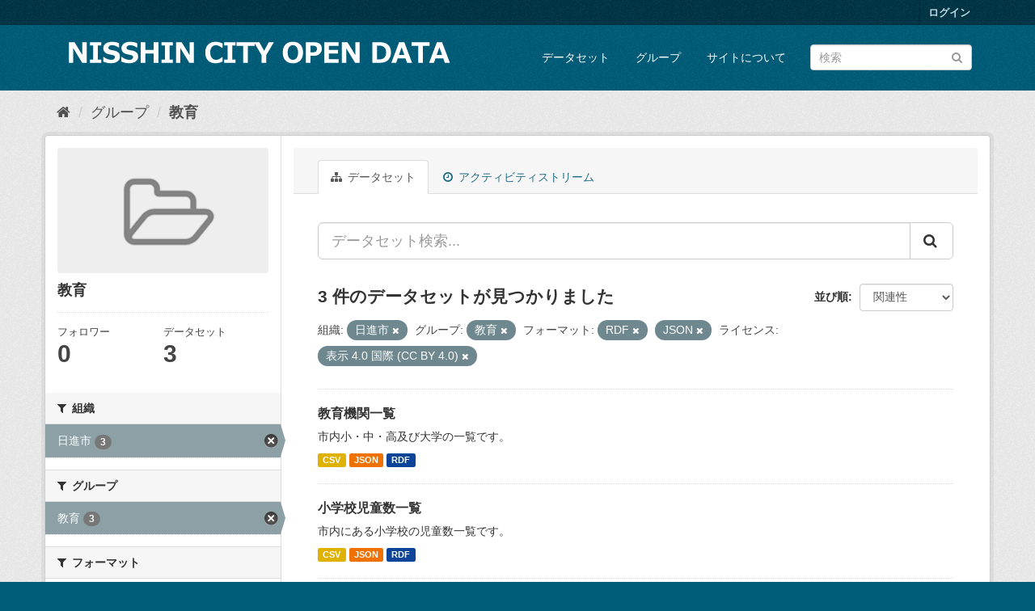

--- FILE ---
content_type: text/html; charset=utf-8
request_url: https://opendata.city.nisshin.lg.jp/group/bf929065-c38a-4892-88f3-20ae5602517c?res_format=RDF&organization=nisshin&res_format=JSON&license_id=CC-BY-4.0&groups=kyoiku
body_size: 6192
content:
<!DOCTYPE html>
<!--[if IE 9]> <html lang="ja" class="ie9"> <![endif]-->
<!--[if gt IE 8]><!--> <html lang="ja"> <!--<![endif]-->
  <head>
    <link rel="stylesheet" type="text/css" href="/fanstatic/vendor/:version:2018-12-03T13:31:11.71/select2/select2.css" />
<link rel="stylesheet" type="text/css" href="/fanstatic/css/:version:2018-12-03T13:31:12.19/main.min.css" />
<link rel="stylesheet" type="text/css" href="/fanstatic/vendor/:version:2018-12-03T13:31:11.71/font-awesome/css/font-awesome.min.css" />

    <meta charset="utf-8" />
      <meta name="generator" content="ckan 2.8.1" />
      <meta name="viewport" content="width=device-width, initial-scale=1.0">
    <title>教育 - グループ - 日進市オープンデータカタログサイト</title>

    
    
  <link rel="shortcut icon" href="/base/images/ckan.ico" />
    
  <link rel="alternate" type="application/atom+xml" title="日進市オープンデータカタログサイト - グループ: 教育 のデータセット" href="feed.group?id=kyoiku" />
<link rel="alternate" type="application/atom+xml" title="日進市オープンデータカタログサイト - 最新のリビジョン履歴" href="/revision/list?days=1&amp;format=atom" />

      
    

    
      
      
    <style>
        .media-overlay .media-heading {
  display: none;
}
      </style>
    
  </head>

  
  <body data-site-root="https://opendata.city.nisshin.lg.jp/" data-locale-root="https://opendata.city.nisshin.lg.jp/" >

    
    <div class="hide"><a href="#content">スキップして内容へ</a></div>
  

  
     
<header class="account-masthead">
  <div class="container">
     
    <nav class="account not-authed">
      <ul class="list-unstyled">
        
        <li><a href="/user/login">ログイン</a></li>
         
      </ul>
    </nav>
     
  </div>
</header>

<header class="navbar navbar-static-top masthead">
    
  <div class="container">
    <div class="navbar-right">
      <button data-target="#main-navigation-toggle" data-toggle="collapse" class="navbar-toggle collapsed" type="button">
        <span class="fa fa-bars"></span>
      </button>
    </div>
    <hgroup class="header-image navbar-left">
       
      <a class="logo" href="/"><img src="/uploads/admin/2019-03-29-061943.872253nisshin-open-data.png" alt="日進市オープンデータカタログサイト" title="日進市オープンデータカタログサイト" /></a>
       
    </hgroup>

    <div class="collapse navbar-collapse" id="main-navigation-toggle">
      
      <nav class="section navigation">
        <ul class="nav nav-pills">
           <li><a href="/dataset">データセット</a></li><li><a href="/group">グループ</a></li><li><a href="/about">サイトについて</a></li> 
        </ul>
      </nav>
       
      <form class="section site-search simple-input" action="/dataset" method="get">
        <div class="field">
          <label for="field-sitewide-search">データセットを検索</label>
          <input id="field-sitewide-search" type="text" class="form-control" name="q" placeholder="検索" />
          <button class="btn-search" type="submit"><i class="fa fa-search"></i></button>
        </div>
      </form>
      
    </div>
  </div>
</header>

  
    <div role="main">
      <div id="content" class="container">
        
          
            <div class="flash-messages">
              
                
              
            </div>
          

          
            <div class="toolbar">
              
                
                  <ol class="breadcrumb">
                    
<li class="home"><a href="/"><i class="fa fa-home"></i><span> ホーム</span></a></li>
                    
  <li><a href="/group">グループ</a></li>
  <li class="active"><a class=" active" href="/group/kyoiku">教育</a></li>

                  </ol>
                
              
            </div>
          

          <div class="row wrapper">
            
            
            

            
              <aside class="secondary col-sm-3">
                
                
  
  
<div class="module context-info">
  <section class="module-content">
    
    
    <div class="image">
      <a href="">
        <img src="/base/images/placeholder-group.png" width="190" height="118" alt="kyoiku" />
      </a>
    </div>
    
    
    <h1 class="heading">
      教育
      
    </h1>
    
    
    
    
    
      
      <div class="nums">
        <dl>
          <dt>フォロワー</dt>
          <dd data-module="followers-counter" data-module-id="bf929065-c38a-4892-88f3-20ae5602517c" data-module-num_followers="0"><span>0</span></dd>
        </dl>
        <dl>
          <dt>データセット</dt>
          <dd><span>3</span></dd>
        </dl>
      </div>
      
      
      <div class="follow_button">
        
      </div>
      
    
    
  </section>
</div>


  <div class="filters">
    <div>
      
        

  
  
    
      
      
        <section class="module module-narrow module-shallow">
          
            <h2 class="module-heading">
              <i class="fa fa-filter"></i>
              
              組織
            </h2>
          
          
            
            
              <nav>
                <ul class="list-unstyled nav nav-simple nav-facet">
                  
                    
                    
                    
                    
                      <li class="nav-item active">
                        <a href="/group/bf929065-c38a-4892-88f3-20ae5602517c?res_format=RDF&amp;res_format=JSON&amp;license_id=CC-BY-4.0&amp;groups=kyoiku" title="">
                          <span class="item-label">日進市</span>
                          <span class="hidden separator"> - </span>
                          <span class="item-count badge">3</span>
                        </a>
                      </li>
                  
                </ul>
              </nav>

              <p class="module-footer">
                
                  
                
              </p>
            
            
          
        </section>
      
    
  

      
        

  
  
    
      
      
        <section class="module module-narrow module-shallow">
          
            <h2 class="module-heading">
              <i class="fa fa-filter"></i>
              
              グループ
            </h2>
          
          
            
            
              <nav>
                <ul class="list-unstyled nav nav-simple nav-facet">
                  
                    
                    
                    
                    
                      <li class="nav-item active">
                        <a href="/group/bf929065-c38a-4892-88f3-20ae5602517c?res_format=RDF&amp;organization=nisshin&amp;res_format=JSON&amp;license_id=CC-BY-4.0" title="">
                          <span class="item-label">教育</span>
                          <span class="hidden separator"> - </span>
                          <span class="item-count badge">3</span>
                        </a>
                      </li>
                  
                </ul>
              </nav>

              <p class="module-footer">
                
                  
                
              </p>
            
            
          
        </section>
      
    
  

      
        

  
  
    
      
      
        <section class="module module-narrow module-shallow">
          
            <h2 class="module-heading">
              <i class="fa fa-filter"></i>
              
              フォーマット
            </h2>
          
          
            
            
              <nav>
                <ul class="list-unstyled nav nav-simple nav-facet">
                  
                    
                    
                    
                    
                      <li class="nav-item">
                        <a href="/group/bf929065-c38a-4892-88f3-20ae5602517c?res_format=CSV&amp;license_id=CC-BY-4.0&amp;res_format=RDF&amp;organization=nisshin&amp;res_format=JSON&amp;groups=kyoiku" title="">
                          <span class="item-label">CSV</span>
                          <span class="hidden separator"> - </span>
                          <span class="item-count badge">3</span>
                        </a>
                      </li>
                  
                    
                    
                    
                    
                      <li class="nav-item active">
                        <a href="/group/bf929065-c38a-4892-88f3-20ae5602517c?res_format=RDF&amp;organization=nisshin&amp;license_id=CC-BY-4.0&amp;groups=kyoiku" title="">
                          <span class="item-label">JSON</span>
                          <span class="hidden separator"> - </span>
                          <span class="item-count badge">3</span>
                        </a>
                      </li>
                  
                    
                    
                    
                    
                      <li class="nav-item active">
                        <a href="/group/bf929065-c38a-4892-88f3-20ae5602517c?organization=nisshin&amp;res_format=JSON&amp;license_id=CC-BY-4.0&amp;groups=kyoiku" title="">
                          <span class="item-label">RDF</span>
                          <span class="hidden separator"> - </span>
                          <span class="item-count badge">3</span>
                        </a>
                      </li>
                  
                </ul>
              </nav>

              <p class="module-footer">
                
                  
                
              </p>
            
            
          
        </section>
      
    
  

      
        

  
  
    
      
      
        <section class="module module-narrow module-shallow">
          
            <h2 class="module-heading">
              <i class="fa fa-filter"></i>
              
              ライセンス
            </h2>
          
          
            
            
              <nav>
                <ul class="list-unstyled nav nav-simple nav-facet">
                  
                    
                    
                    
                    
                      <li class="nav-item active">
                        <a href="/group/bf929065-c38a-4892-88f3-20ae5602517c?res_format=RDF&amp;organization=nisshin&amp;res_format=JSON&amp;groups=kyoiku" title="">
                          <span class="item-label">表示 4.0 国際 (CC BY 4.0)</span>
                          <span class="hidden separator"> - </span>
                          <span class="item-count badge">3</span>
                        </a>
                      </li>
                  
                </ul>
              </nav>

              <p class="module-footer">
                
                  
                
              </p>
            
            
          
        </section>
      
    
  

      
    </div>
    <a class="close no-text hide-filters"><i class="fa fa-times-circle"></i><span class="text">close</span></a>
  </div>

              </aside>
            

            
              <div class="primary col-sm-9 col-xs-12">
                
                
                  <article class="module">
                    
                      <header class="module-content page-header">
                        
                        <ul class="nav nav-tabs">
                          
  <li class="active"><a href="/group/kyoiku"><i class="fa fa-sitemap"></i> データセット</a></li>
  <li><a href="/group/activity/kyoiku/0"><i class="fa fa-clock-o"></i> アクティビティストリーム</a></li>
 <!-- <li><a href="/group/about/kyoiku"><i class="fa fa-info-circle"></i> サイトについて</a></li> -->

                        </ul>
                      </header>
                    
                    <div class="module-content">
                      
                      
  
    
    
    







<form id="group-datasets-search-form" class="search-form" method="get" data-module="select-switch">

  
    <div class="input-group search-input-group">
      <input aria-label="データセット検索..." id="field-giant-search" type="text" class="form-control input-lg" name="q" value="" autocomplete="off" placeholder="データセット検索...">
      
      <span class="input-group-btn">
        <button class="btn btn-default btn-lg" type="submit" value="search">
          <i class="fa fa-search"></i>
        </button>
      </span>
      
    </div>
  

  
    <span>
  
  

  
  
  
  <input type="hidden" name="res_format" value="RDF" />
  
  
  
  
  
  <input type="hidden" name="organization" value="nisshin" />
  
  
  
  
  
  <input type="hidden" name="res_format" value="JSON" />
  
  
  
  
  
  <input type="hidden" name="license_id" value="CC-BY-4.0" />
  
  
  
  
  
  <input type="hidden" name="groups" value="kyoiku" />
  
  
  
  </span>
  

  
    
      <div class="form-select form-group control-order-by">
        <label for="field-order-by">並び順</label>
        <select id="field-order-by" name="sort" class="form-control">
          
            
              <option value="score desc, metadata_modified desc">関連性</option>
            
          
            
              <option value="title_string asc">名前で昇順</option>
            
          
            
              <option value="title_string desc">名前で降順</option>
            
          
            
              <option value="metadata_modified desc">最終更新日</option>
            
          
            
              <option value="views_recent desc">人気</option>
            
          
        </select>
        
        <button class="btn btn-default js-hide" type="submit">Go</button>
        
      </div>
    
  

  
    
      <h2>

  
  
  
  

3 件のデータセットが見つかりました</h2>
    
  

  
    
      <p class="filter-list">
        
          
          <span class="facet">組織:</span>
          
            <span class="filtered pill">日進市
              <a href="/group/kyoiku?res_format=RDF&amp;res_format=JSON&amp;license_id=CC-BY-4.0&amp;groups=kyoiku" class="remove" title="削除"><i class="fa fa-times"></i></a>
            </span>
          
        
          
          <span class="facet">グループ:</span>
          
            <span class="filtered pill">教育
              <a href="/group/kyoiku?res_format=RDF&amp;organization=nisshin&amp;res_format=JSON&amp;license_id=CC-BY-4.0" class="remove" title="削除"><i class="fa fa-times"></i></a>
            </span>
          
        
          
          <span class="facet">フォーマット:</span>
          
            <span class="filtered pill">RDF
              <a href="/group/kyoiku?organization=nisshin&amp;res_format=JSON&amp;license_id=CC-BY-4.0&amp;groups=kyoiku" class="remove" title="削除"><i class="fa fa-times"></i></a>
            </span>
          
            <span class="filtered pill">JSON
              <a href="/group/kyoiku?res_format=RDF&amp;organization=nisshin&amp;license_id=CC-BY-4.0&amp;groups=kyoiku" class="remove" title="削除"><i class="fa fa-times"></i></a>
            </span>
          
        
          
          <span class="facet">ライセンス:</span>
          
            <span class="filtered pill">表示 4.0 国際 (CC BY 4.0)
              <a href="/group/kyoiku?res_format=RDF&amp;organization=nisshin&amp;res_format=JSON&amp;groups=kyoiku" class="remove" title="削除"><i class="fa fa-times"></i></a>
            </span>
          
        
      </p>
      <a class="show-filters btn btn-default">フィルタ結果</a>
    
  

</form>




  
  
    
      

  
    <ul class="dataset-list list-unstyled">
    	
	      
	        






  <li class="dataset-item">
    
      <div class="dataset-content">
        
          <h3 class="dataset-heading">
            
              
            
            
              <a href="/dataset/p_7775_7775">教育機関一覧</a>
            
            
              
              
            
          </h3>
        
        
          
        
        
          
            <div>市内小・中・高及び大学の一覧です。</div>
          
        
      </div>
      
        
          
            <ul class="dataset-resources list-unstyled">
              
                
                <li>
                  <a href="/dataset/p_7775_7775" class="label label-default" data-format="csv">CSV</a>
                </li>
                
                <li>
                  <a href="/dataset/p_7775_7775" class="label label-default" data-format="json">JSON</a>
                </li>
                
                <li>
                  <a href="/dataset/p_7775_7775" class="label label-default" data-format="rdf">RDF</a>
                </li>
                
              
            </ul>
          
        
      
    
  </li>

	      
	        






  <li class="dataset-item">
    
      <div class="dataset-content">
        
          <h3 class="dataset-heading">
            
              
            
            
              <a href="/dataset/p_13074_13074">小学校児童数一覧</a>
            
            
              
              
            
          </h3>
        
        
          
        
        
          
            <div>市内にある小学校の児童数一覧です。</div>
          
        
      </div>
      
        
          
            <ul class="dataset-resources list-unstyled">
              
                
                <li>
                  <a href="/dataset/p_13074_13074" class="label label-default" data-format="csv">CSV</a>
                </li>
                
                <li>
                  <a href="/dataset/p_13074_13074" class="label label-default" data-format="json">JSON</a>
                </li>
                
                <li>
                  <a href="/dataset/p_13074_13074" class="label label-default" data-format="rdf">RDF</a>
                </li>
                
              
            </ul>
          
        
      
    
  </li>

	      
	        






  <li class="dataset-item">
    
      <div class="dataset-content">
        
          <h3 class="dataset-heading">
            
              
            
            
              <a href="/dataset/p_13075_13075">中学校生徒数一覧</a>
            
            
              
              
            
          </h3>
        
        
          
        
        
          
            <div>市内にある中学校の生徒数一覧です。</div>
          
        
      </div>
      
        
          
            <ul class="dataset-resources list-unstyled">
              
                
                <li>
                  <a href="/dataset/p_13075_13075" class="label label-default" data-format="csv">CSV</a>
                </li>
                
                <li>
                  <a href="/dataset/p_13075_13075" class="label label-default" data-format="json">JSON</a>
                </li>
                
                <li>
                  <a href="/dataset/p_13075_13075" class="label label-default" data-format="rdf">RDF</a>
                </li>
                
              
            </ul>
          
        
      
    
  </li>

	      
	    
    </ul>
  

    
  
  
    
  

                    </div>
                  </article>
                
              </div>
            
          </div>
        
      </div>
    </div>
  
    <footer class="site-footer">
  <div class="container">
    
    <div class="row">
      <div class="col-md-8 footer-links">
        
          <ul class="list-unstyled">
            
              <li><a href="/about">About 日進市オープンデータカタログサイト</a></li>
            
          </ul>
          <ul class="list-unstyled">
            
              
              <li><a href="http://docs.ckan.org/en/2.8/api/">CKAN API</a></li>
              <li><a href="http://www.ckan.org/">CKANアソシエーション</a></li>
              <li><a href="http://www.opendefinition.org/okd/"><img src="/base/images/od_80x15_blue.png" alt="Open Data"></a></li>
            
          </ul>
        
      </div>
      <div class="col-md-4 attribution">
        
          <p><strong>Powered by</strong> <a class="hide-text ckan-footer-logo" href="http://ckan.org">CKAN</a></p>
        
        
          
<form class="form-inline form-select lang-select" action="/util/redirect" data-module="select-switch" method="POST">
  <label for="field-lang-select">言語</label>
  <select id="field-lang-select" name="url" data-module="autocomplete" data-module-dropdown-class="lang-dropdown" data-module-container-class="lang-container">
    
      <option value="/ja/group/bf929065-c38a-4892-88f3-20ae5602517c?res_format=RDF&amp;organization=nisshin&amp;res_format=JSON&amp;license_id=CC-BY-4.0&amp;groups=kyoiku" selected="selected">
        日本語
      </option>
    
      <option value="/en/group/bf929065-c38a-4892-88f3-20ae5602517c?res_format=RDF&amp;organization=nisshin&amp;res_format=JSON&amp;license_id=CC-BY-4.0&amp;groups=kyoiku" >
        English
      </option>
    
      <option value="/pt_BR/group/bf929065-c38a-4892-88f3-20ae5602517c?res_format=RDF&amp;organization=nisshin&amp;res_format=JSON&amp;license_id=CC-BY-4.0&amp;groups=kyoiku" >
        português (Brasil)
      </option>
    
      <option value="/it/group/bf929065-c38a-4892-88f3-20ae5602517c?res_format=RDF&amp;organization=nisshin&amp;res_format=JSON&amp;license_id=CC-BY-4.0&amp;groups=kyoiku" >
        italiano
      </option>
    
      <option value="/cs_CZ/group/bf929065-c38a-4892-88f3-20ae5602517c?res_format=RDF&amp;organization=nisshin&amp;res_format=JSON&amp;license_id=CC-BY-4.0&amp;groups=kyoiku" >
        čeština (Česká republika)
      </option>
    
      <option value="/ca/group/bf929065-c38a-4892-88f3-20ae5602517c?res_format=RDF&amp;organization=nisshin&amp;res_format=JSON&amp;license_id=CC-BY-4.0&amp;groups=kyoiku" >
        català
      </option>
    
      <option value="/es/group/bf929065-c38a-4892-88f3-20ae5602517c?res_format=RDF&amp;organization=nisshin&amp;res_format=JSON&amp;license_id=CC-BY-4.0&amp;groups=kyoiku" >
        español
      </option>
    
      <option value="/fr/group/bf929065-c38a-4892-88f3-20ae5602517c?res_format=RDF&amp;organization=nisshin&amp;res_format=JSON&amp;license_id=CC-BY-4.0&amp;groups=kyoiku" >
        français
      </option>
    
      <option value="/el/group/bf929065-c38a-4892-88f3-20ae5602517c?res_format=RDF&amp;organization=nisshin&amp;res_format=JSON&amp;license_id=CC-BY-4.0&amp;groups=kyoiku" >
        Ελληνικά
      </option>
    
      <option value="/sv/group/bf929065-c38a-4892-88f3-20ae5602517c?res_format=RDF&amp;organization=nisshin&amp;res_format=JSON&amp;license_id=CC-BY-4.0&amp;groups=kyoiku" >
        svenska
      </option>
    
      <option value="/sr/group/bf929065-c38a-4892-88f3-20ae5602517c?res_format=RDF&amp;organization=nisshin&amp;res_format=JSON&amp;license_id=CC-BY-4.0&amp;groups=kyoiku" >
        српски
      </option>
    
      <option value="/no/group/bf929065-c38a-4892-88f3-20ae5602517c?res_format=RDF&amp;organization=nisshin&amp;res_format=JSON&amp;license_id=CC-BY-4.0&amp;groups=kyoiku" >
        norsk bokmål (Norge)
      </option>
    
      <option value="/sk/group/bf929065-c38a-4892-88f3-20ae5602517c?res_format=RDF&amp;organization=nisshin&amp;res_format=JSON&amp;license_id=CC-BY-4.0&amp;groups=kyoiku" >
        slovenčina
      </option>
    
      <option value="/fi/group/bf929065-c38a-4892-88f3-20ae5602517c?res_format=RDF&amp;organization=nisshin&amp;res_format=JSON&amp;license_id=CC-BY-4.0&amp;groups=kyoiku" >
        suomi
      </option>
    
      <option value="/ru/group/bf929065-c38a-4892-88f3-20ae5602517c?res_format=RDF&amp;organization=nisshin&amp;res_format=JSON&amp;license_id=CC-BY-4.0&amp;groups=kyoiku" >
        русский
      </option>
    
      <option value="/de/group/bf929065-c38a-4892-88f3-20ae5602517c?res_format=RDF&amp;organization=nisshin&amp;res_format=JSON&amp;license_id=CC-BY-4.0&amp;groups=kyoiku" >
        Deutsch
      </option>
    
      <option value="/pl/group/bf929065-c38a-4892-88f3-20ae5602517c?res_format=RDF&amp;organization=nisshin&amp;res_format=JSON&amp;license_id=CC-BY-4.0&amp;groups=kyoiku" >
        polski
      </option>
    
      <option value="/nl/group/bf929065-c38a-4892-88f3-20ae5602517c?res_format=RDF&amp;organization=nisshin&amp;res_format=JSON&amp;license_id=CC-BY-4.0&amp;groups=kyoiku" >
        Nederlands
      </option>
    
      <option value="/bg/group/bf929065-c38a-4892-88f3-20ae5602517c?res_format=RDF&amp;organization=nisshin&amp;res_format=JSON&amp;license_id=CC-BY-4.0&amp;groups=kyoiku" >
        български
      </option>
    
      <option value="/ko_KR/group/bf929065-c38a-4892-88f3-20ae5602517c?res_format=RDF&amp;organization=nisshin&amp;res_format=JSON&amp;license_id=CC-BY-4.0&amp;groups=kyoiku" >
        한국어 (대한민국)
      </option>
    
      <option value="/hu/group/bf929065-c38a-4892-88f3-20ae5602517c?res_format=RDF&amp;organization=nisshin&amp;res_format=JSON&amp;license_id=CC-BY-4.0&amp;groups=kyoiku" >
        magyar
      </option>
    
      <option value="/sl/group/bf929065-c38a-4892-88f3-20ae5602517c?res_format=RDF&amp;organization=nisshin&amp;res_format=JSON&amp;license_id=CC-BY-4.0&amp;groups=kyoiku" >
        slovenščina
      </option>
    
      <option value="/lv/group/bf929065-c38a-4892-88f3-20ae5602517c?res_format=RDF&amp;organization=nisshin&amp;res_format=JSON&amp;license_id=CC-BY-4.0&amp;groups=kyoiku" >
        latviešu
      </option>
    
      <option value="/ar/group/bf929065-c38a-4892-88f3-20ae5602517c?res_format=RDF&amp;organization=nisshin&amp;res_format=JSON&amp;license_id=CC-BY-4.0&amp;groups=kyoiku" >
        العربية
      </option>
    
      <option value="/da_DK/group/bf929065-c38a-4892-88f3-20ae5602517c?res_format=RDF&amp;organization=nisshin&amp;res_format=JSON&amp;license_id=CC-BY-4.0&amp;groups=kyoiku" >
        dansk (Danmark)
      </option>
    
      <option value="/en_AU/group/bf929065-c38a-4892-88f3-20ae5602517c?res_format=RDF&amp;organization=nisshin&amp;res_format=JSON&amp;license_id=CC-BY-4.0&amp;groups=kyoiku" >
        English (Australia)
      </option>
    
      <option value="/es_AR/group/bf929065-c38a-4892-88f3-20ae5602517c?res_format=RDF&amp;organization=nisshin&amp;res_format=JSON&amp;license_id=CC-BY-4.0&amp;groups=kyoiku" >
        español (Argentina)
      </option>
    
      <option value="/fa_IR/group/bf929065-c38a-4892-88f3-20ae5602517c?res_format=RDF&amp;organization=nisshin&amp;res_format=JSON&amp;license_id=CC-BY-4.0&amp;groups=kyoiku" >
        فارسی (ایران)
      </option>
    
      <option value="/gl/group/bf929065-c38a-4892-88f3-20ae5602517c?res_format=RDF&amp;organization=nisshin&amp;res_format=JSON&amp;license_id=CC-BY-4.0&amp;groups=kyoiku" >
        galego
      </option>
    
      <option value="/he/group/bf929065-c38a-4892-88f3-20ae5602517c?res_format=RDF&amp;organization=nisshin&amp;res_format=JSON&amp;license_id=CC-BY-4.0&amp;groups=kyoiku" >
        עברית
      </option>
    
      <option value="/hr/group/bf929065-c38a-4892-88f3-20ae5602517c?res_format=RDF&amp;organization=nisshin&amp;res_format=JSON&amp;license_id=CC-BY-4.0&amp;groups=kyoiku" >
        hrvatski
      </option>
    
      <option value="/id/group/bf929065-c38a-4892-88f3-20ae5602517c?res_format=RDF&amp;organization=nisshin&amp;res_format=JSON&amp;license_id=CC-BY-4.0&amp;groups=kyoiku" >
        Indonesia
      </option>
    
      <option value="/is/group/bf929065-c38a-4892-88f3-20ae5602517c?res_format=RDF&amp;organization=nisshin&amp;res_format=JSON&amp;license_id=CC-BY-4.0&amp;groups=kyoiku" >
        íslenska
      </option>
    
      <option value="/km/group/bf929065-c38a-4892-88f3-20ae5602517c?res_format=RDF&amp;organization=nisshin&amp;res_format=JSON&amp;license_id=CC-BY-4.0&amp;groups=kyoiku" >
        ខ្មែរ
      </option>
    
      <option value="/lt/group/bf929065-c38a-4892-88f3-20ae5602517c?res_format=RDF&amp;organization=nisshin&amp;res_format=JSON&amp;license_id=CC-BY-4.0&amp;groups=kyoiku" >
        lietuvių
      </option>
    
      <option value="/mk/group/bf929065-c38a-4892-88f3-20ae5602517c?res_format=RDF&amp;organization=nisshin&amp;res_format=JSON&amp;license_id=CC-BY-4.0&amp;groups=kyoiku" >
        македонски
      </option>
    
      <option value="/mn_MN/group/bf929065-c38a-4892-88f3-20ae5602517c?res_format=RDF&amp;organization=nisshin&amp;res_format=JSON&amp;license_id=CC-BY-4.0&amp;groups=kyoiku" >
        монгол (Монгол)
      </option>
    
      <option value="/ne/group/bf929065-c38a-4892-88f3-20ae5602517c?res_format=RDF&amp;organization=nisshin&amp;res_format=JSON&amp;license_id=CC-BY-4.0&amp;groups=kyoiku" >
        नेपाली
      </option>
    
      <option value="/pt_PT/group/bf929065-c38a-4892-88f3-20ae5602517c?res_format=RDF&amp;organization=nisshin&amp;res_format=JSON&amp;license_id=CC-BY-4.0&amp;groups=kyoiku" >
        português (Portugal)
      </option>
    
      <option value="/ro/group/bf929065-c38a-4892-88f3-20ae5602517c?res_format=RDF&amp;organization=nisshin&amp;res_format=JSON&amp;license_id=CC-BY-4.0&amp;groups=kyoiku" >
        română
      </option>
    
      <option value="/sq/group/bf929065-c38a-4892-88f3-20ae5602517c?res_format=RDF&amp;organization=nisshin&amp;res_format=JSON&amp;license_id=CC-BY-4.0&amp;groups=kyoiku" >
        shqip
      </option>
    
      <option value="/sr_Latn/group/bf929065-c38a-4892-88f3-20ae5602517c?res_format=RDF&amp;organization=nisshin&amp;res_format=JSON&amp;license_id=CC-BY-4.0&amp;groups=kyoiku" >
        srpski (latinica)
      </option>
    
      <option value="/th/group/bf929065-c38a-4892-88f3-20ae5602517c?res_format=RDF&amp;organization=nisshin&amp;res_format=JSON&amp;license_id=CC-BY-4.0&amp;groups=kyoiku" >
        ไทย
      </option>
    
      <option value="/tl/group/bf929065-c38a-4892-88f3-20ae5602517c?res_format=RDF&amp;organization=nisshin&amp;res_format=JSON&amp;license_id=CC-BY-4.0&amp;groups=kyoiku" >
        Filipino (Pilipinas)
      </option>
    
      <option value="/tr/group/bf929065-c38a-4892-88f3-20ae5602517c?res_format=RDF&amp;organization=nisshin&amp;res_format=JSON&amp;license_id=CC-BY-4.0&amp;groups=kyoiku" >
        Türkçe
      </option>
    
      <option value="/uk/group/bf929065-c38a-4892-88f3-20ae5602517c?res_format=RDF&amp;organization=nisshin&amp;res_format=JSON&amp;license_id=CC-BY-4.0&amp;groups=kyoiku" >
        українська
      </option>
    
      <option value="/uk_UA/group/bf929065-c38a-4892-88f3-20ae5602517c?res_format=RDF&amp;organization=nisshin&amp;res_format=JSON&amp;license_id=CC-BY-4.0&amp;groups=kyoiku" >
        українська (Україна)
      </option>
    
      <option value="/vi/group/bf929065-c38a-4892-88f3-20ae5602517c?res_format=RDF&amp;organization=nisshin&amp;res_format=JSON&amp;license_id=CC-BY-4.0&amp;groups=kyoiku" >
        Tiếng Việt
      </option>
    
      <option value="/zh_CN/group/bf929065-c38a-4892-88f3-20ae5602517c?res_format=RDF&amp;organization=nisshin&amp;res_format=JSON&amp;license_id=CC-BY-4.0&amp;groups=kyoiku" >
        中文 (简体, 中国)
      </option>
    
      <option value="/zh_TW/group/bf929065-c38a-4892-88f3-20ae5602517c?res_format=RDF&amp;organization=nisshin&amp;res_format=JSON&amp;license_id=CC-BY-4.0&amp;groups=kyoiku" >
        中文 (繁體, 台灣)
      </option>
    
  </select>
  <button class="btn btn-default js-hide" type="submit">Go</button>
</form>
        
      </div>
    </div>
    
  </div>

  
    
  
</footer>
  
    
    
    
      
    
  
    

      
  <script>document.getElementsByTagName('html')[0].className += ' js';</script>
<script type="text/javascript" src="/fanstatic/vendor/:version:2018-12-03T13:31:11.71/jquery.min.js"></script>
<script type="text/javascript" src="/fanstatic/vendor/:version:2018-12-03T13:31:11.71/:bundle:bootstrap/js/bootstrap.min.js;jed.min.js;moment-with-locales.js;select2/select2.min.js"></script>
<script type="text/javascript" src="/fanstatic/base/:version:2018-12-03T13:31:12.19/:bundle:plugins/jquery.inherit.min.js;plugins/jquery.proxy-all.min.js;plugins/jquery.url-helpers.min.js;plugins/jquery.date-helpers.min.js;plugins/jquery.slug.min.js;plugins/jquery.slug-preview.min.js;plugins/jquery.truncator.min.js;plugins/jquery.masonry.min.js;plugins/jquery.form-warning.min.js;plugins/jquery.images-loaded.min.js;sandbox.min.js;module.min.js;pubsub.min.js;client.min.js;notify.min.js;i18n.min.js;main.min.js;modules/select-switch.min.js;modules/slug-preview.min.js;modules/basic-form.min.js;modules/confirm-action.min.js;modules/api-info.min.js;modules/autocomplete.min.js;modules/custom-fields.min.js;modules/data-viewer.min.js;modules/table-selectable-rows.min.js;modules/resource-form.min.js;modules/resource-upload-field.min.js;modules/resource-reorder.min.js;modules/resource-view-reorder.min.js;modules/follow.min.js;modules/activity-stream.min.js;modules/dashboard.min.js;modules/resource-view-embed.min.js;view-filters.min.js;modules/resource-view-filters-form.min.js;modules/resource-view-filters.min.js;modules/table-toggle-more.min.js;modules/dataset-visibility.min.js;modules/media-grid.min.js;modules/image-upload.min.js;modules/followers-counter.min.js"></script>
<script type="text/javascript" src="/fanstatic/base/:version:2018-12-03T13:31:12.19/tracking.min.js"></script></body>
</html>